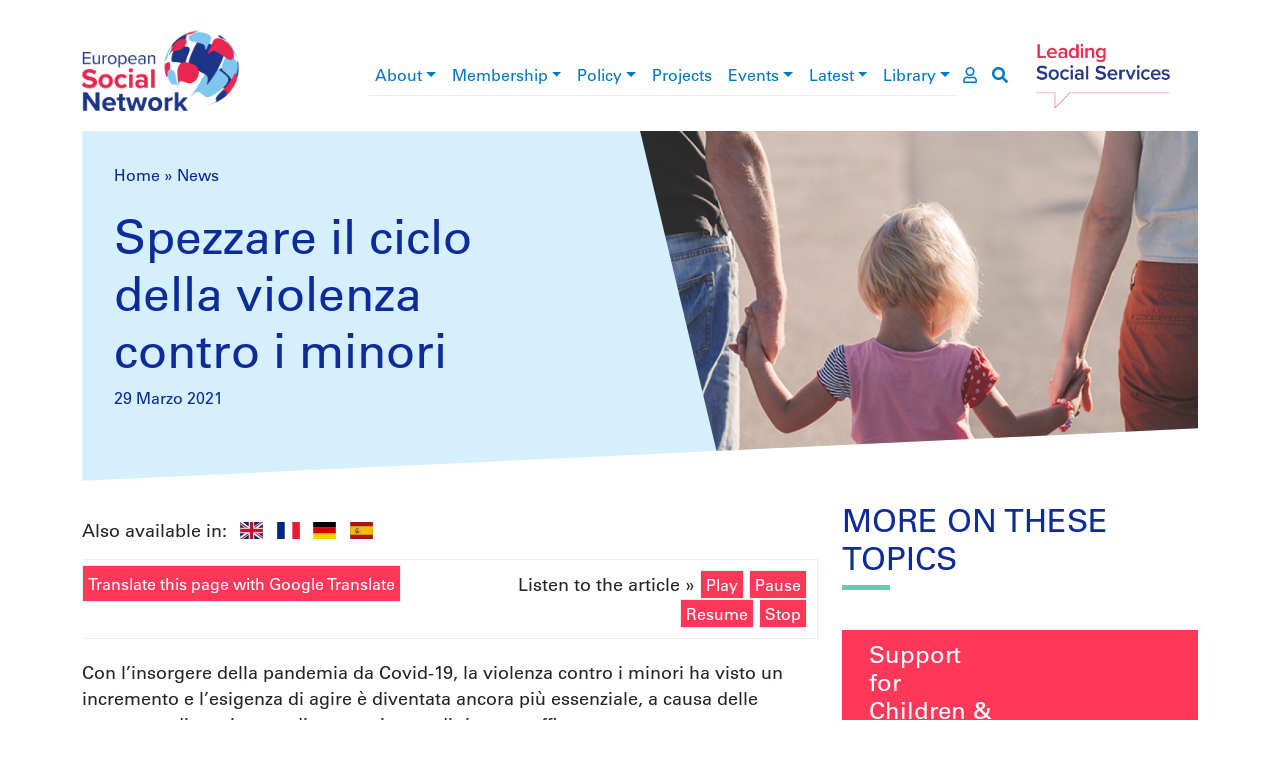

--- FILE ---
content_type: text/html; charset=UTF-8
request_url: https://www.esn-eu.org/it/news/spezzare-il-ciclo-della-violenza-contro-i-minori
body_size: 39582
content:
<!DOCTYPE html>
<html lang="it" dir="ltr" prefix="og: https://ogp.me/ns#">
  <head>
    <meta charset="utf-8" />
<script>window.dataLayer = window.dataLayer || [];function gtag(){dataLayer.push(arguments)};gtag("js", new Date());gtag("set", "developer_id.dMDhkMT", true);gtag("config", "G-JQ2QWEPREX", {"groups":"default","page_placeholder":"PLACEHOLDER_page_location"});gtag("config", "UA-37571029-1", {"groups":"default","anonymize_ip":true,"page_placeholder":"PLACEHOLDER_page_path"});</script>
<meta name="description" content="Con l’insorgere della pandemia da Covid-19, la violenza contro i minori ha visto un incremento e l’esigenza di agire è diventata ancora più essenziale, a causa delle mancanza di un sistema di prevenzione e di risposta efficace. In tutta Europa, ci sono bambini vulnerabili agli abusi, che possono essere di tipo fisico, sessuale, emotivo o psicologico… Nonostante la condanna sempre più risoluta da parte delle istituzioni nazionali e internazionali, un corpo legislativo sempre più ampio, le politiche e le pratiche incentrate sui minori e sulla loro tutela, la violenza rimane una cruda realtà quotidiana nelle vite di molti di essi." />
<link rel="canonical" href="https://www.esn-eu.org/it/news/spezzare-il-ciclo-della-violenza-contro-i-minori" />
<link rel="image_src" href="https://www.esn-eu.org/sites/default/files/2020-05/Untitled-96.png" />
<meta property="og:site_name" content="European Social Network" />
<meta property="og:type" content="article" />
<meta property="og:url" content="https://www.esn-eu.org/it/news/spezzare-il-ciclo-della-violenza-contro-i-minori" />
<meta property="og:title" content="Spezzare il ciclo della violenza contro i minori" />
<meta property="og:description" content="Con l’insorgere della pandemia da Covid-19, la violenza contro i minori ha visto un incremento e l’esigenza di agire è diventata ancora più essenziale, a causa delle mancanza di un sistema di prevenzione e di risposta efficace. In tutta Europa, ci sono bambini vulnerabili agli abusi, che possono essere di tipo fisico, sessuale, emotivo o psicologico… Nonostante la condanna sempre più risoluta da parte delle istituzioni nazionali e internazionali, un corpo legislativo sempre più ampio, le politiche e le pratiche incentrate sui minori e sulla loro tutela, la violenza rimane una cruda realtà quotidiana nelle vite di molti di essi." />
<meta property="og:image" content="https://www.esn-eu.org/sites/default/files/2020-05/Untitled-96.png" />
<meta name="twitter:card" content="summary" />
<meta name="twitter:description" content="Con l’insorgere della pandemia da Covid-19, la violenza contro i minori ha visto un incremento e l’esigenza di agire è diventata ancora più essenziale, a causa delle mancanza di un sistema di prevenzione e di risposta efficace. In tutta Europa, ci sono bambini vulnerabili agli abusi, che possono essere di tipo fisico, sessuale, emotivo o psicologico… Nonostante la condanna sempre più risoluta da parte delle istituzioni nazionali e internazionali, un corpo legislativo sempre più ampio, le politiche e le pratiche incentrate sui minori e sulla loro tutela, la violenza rimane una cruda realtà quotidiana nelle vite di molti di essi." />
<meta name="twitter:site" content="@ESNsocial" />
<meta name="twitter:title" content="Spezzare il ciclo della violenza contro i minori" />
<meta name="twitter:image" content="https://www.esn-eu.org/sites/default/files/2020-05/Untitled-96.png" />
<meta name="Generator" content="Drupal 10 (https://www.drupal.org)" />
<meta name="MobileOptimized" content="width" />
<meta name="HandheldFriendly" content="true" />
<meta name="viewport" content="width=device-width, initial-scale=1, shrink-to-fit=no" />
<style>div#sliding-popup, div#sliding-popup .eu-cookie-withdraw-banner, .eu-cookie-withdraw-tab {background: #0779bf} div#sliding-popup.eu-cookie-withdraw-wrapper { background: transparent; } #sliding-popup h1, #sliding-popup h2, #sliding-popup h3, #sliding-popup p, #sliding-popup label, #sliding-popup div, .eu-cookie-compliance-more-button, .eu-cookie-compliance-secondary-button, .eu-cookie-withdraw-tab { color: #ffffff;} .eu-cookie-withdraw-tab { border-color: #ffffff;}</style>
<script type="application/ld+json">{
    "@context": "https://schema.org",
    "@graph": [
        {
            "@type": "Organization",
            "@id": "https://www.esn-eu.org",
            "description": "A Growing Community of more than 140 public authorities at local, regional and national level and organisations responsible for social services representing more than one million professionals across Europe and beyond.",
            "name": "European Social Network",
            "sameAs": "https://www.linkedin.com/company/european-social-network",
            "url": "https://www.esn-eu.org",
            "logo": {
                "@type": "ImageObject",
                "url": "https://www.esn-eu.org/themes/custom/esn_theme/images/logos/esn_logo.png"
            },
            "address": {
                "@type": "PostalAddress",
                "streetAddress": [
                    "Avenue des Arts 3-4-5",
                    "8th Floor"
                ],
                "addressLocality": "Brussels",
                "postalCode": "1210",
                "addressCountry": "BE"
            }
        }
    ]
}</script>
<meta http-equiv="x-ua-compatible" content="ie=edge" />
<link rel="icon" href="/themes/custom/esn_theme/favicon.ico" type="image/vnd.microsoft.icon" />
<link rel="alternate" hreflang="en" href="https://www.esn-eu.org/news/breaking-cycle-violence-against-children" />
<link rel="alternate" hreflang="fr" href="https://www.esn-eu.org/fr/news/briser-le-cycle-de-la-violence-envers-les-enfants" />
<link rel="alternate" hreflang="de" href="https://www.esn-eu.org/de/news/teufelskreis-der-gewalt-durchbrechen" />
<link rel="alternate" hreflang="it" href="https://www.esn-eu.org/it/news/spezzare-il-ciclo-della-violenza-contro-i-minori" />
<link rel="alternate" hreflang="es" href="https://www.esn-eu.org/es/news/poner-fin-la-violencia-contra-la-infancia" />
<script src="/sites/default/files/eu_cookie_compliance/eu_cookie_compliance.script.js?t757fo" defer></script>

    <title>Spezzare il ciclo della violenza contro i minori | ESN</title>
    <link rel="stylesheet" media="all" href="/sites/default/files/css/css_50v18iQakKGYNY5co49BxImsOWmPppvszXJjnDL9RPU.css?delta=0&amp;language=it&amp;theme=esn_theme&amp;include=eJxtjbEOwjAMBX8okInviZzmNVg4dhW7VP17KiYGljvplqtm4TFpK5XmZMtqDQmuJZ4YyKtp0AG3gfL46V2sktw8TmHtCXtZzF6MS2MTJl2Q_8XSsNIukbpZF5RrrS4UNnNjX4R4YKY53Wtm5Uh-emDkSo70Zhyev7wPa7vgA1hgS3Q" />
<link rel="stylesheet" media="all" href="/sites/default/files/css/css_xeaCgf7gF90Y__-o9MdMMBL9LfkxMz3hzLAYkvgYIsc.css?delta=1&amp;language=it&amp;theme=esn_theme&amp;include=eJxtjbEOwjAMBX8okInviZzmNVg4dhW7VP17KiYGljvplqtm4TFpK5XmZMtqDQmuJZ4YyKtp0AG3gfL46V2sktw8TmHtCXtZzF6MS2MTJl2Q_8XSsNIukbpZF5RrrS4UNnNjX4R4YKY53Wtm5Uh-emDkSo70Zhyev7wPa7vgA1hgS3Q" />
<link rel="stylesheet" media="all" href="//use.fontawesome.com/releases/v5.9.0/css/all.css" />
<link rel="stylesheet" media="all" href="/sites/default/files/css/css_vIPRioMEE-PYzJZZOmKkJSCtJYOxXey_vwr65529RRs.css?delta=3&amp;language=it&amp;theme=esn_theme&amp;include=eJxtjbEOwjAMBX8okInviZzmNVg4dhW7VP17KiYGljvplqtm4TFpK5XmZMtqDQmuJZ4YyKtp0AG3gfL46V2sktw8TmHtCXtZzF6MS2MTJl2Q_8XSsNIukbpZF5RrrS4UNnNjX4R4YKY53Wtm5Uh-emDkSo70Zhyev7wPa7vgA1hgS3Q" />

    
  </head>
  <body class="layout-no-sidebars page-node-6169 path-node node--type-news">
    <a href="#main-content" class="visually-hidden-focusable">
      Salta al contenuto principale
    </a>
    
      <div class="dialog-off-canvas-main-canvas" data-off-canvas-main-canvas>
    <div id="page-wrapper">
  <div id="page">
        <header id="header" class="header notranslate" role="banner" aria-label="Intestazione del sito">

      <div class="container top-header">
        <div class="row align-items-center">
          <div class="col-6 col-lg-2 col-xl-3 top-header--left"><a href="/it"><img src="/themes/custom/esn_theme/images/logos/esn_logo.png" alt="European Social Network" />
</a></div>
          <div class="col-6 col-lg-2 order-lg-5 top-header--right"><a href="/it"><img src="/themes/custom/esn_theme/images/logos/leading_logo.png" alt="Leading social services" />
</a></div>
          <div class="col-sm-12 col-lg-8 col-xl-7 top-header--center">
<div class="navbar navbar-expand-lg navbar-light main-menu">
  <button class="navbar-toggler" type="button" data-bs-toggle="collapse" data-bs-target="#main-menu" aria-controls="main-menu" aria-expanded="false" aria-label="Toggle navigation">
    <span class="navbar-toggler-icon"></span>
  </button>

  <div class="collapse navbar-collapse" id="main-menu">
                  <ul class="clearfix nav navbar-nav" aria-label="main navigation">
                            <li class="nav-item menu-item--expanded dropdown">
                                <a href="/it/node/5161" class="nav-link dropdown-toggle" data-bs-toggle="dropdown" aria-haspopup="true" aria-expanded="true" data-drupal-link-system-path="node/5161">About</a>
                        <div class="dropdown-menu" role="navigation" aria-label="About submenu">
                                              <a href="/it/node/5950" title="Mission, Values and Vision" class="dropdown-item" data-drupal-link-system-path="node/5950">Mission, Values and Vision</a>
                                                        <a href="/it/node/5179" class="dropdown-item" data-drupal-link-system-path="node/5179">Governance</a>
                                                        <a href="/it/node/5146" class="dropdown-item" data-drupal-link-system-path="node/5146">The Board</a>
                                                        <a href="/it/node/5261" class="dropdown-item" data-drupal-link-system-path="node/5261">The Secretariat</a>
                                                        <a href="/it/node/5180" class="dropdown-item" data-drupal-link-system-path="node/5180">What are the types of social services?</a>
                                                        <a href="/it/node/5134" class="dropdown-item" data-drupal-link-system-path="node/5134">Contact</a>
                                                        <a href="/it/node/5147" class="dropdown-item" data-drupal-link-system-path="node/5147">Vacancies</a>
                            </div>
      
                    </li>
                              <li class="nav-item menu-item--expanded dropdown">
                                <a href="/it/node/5166" class="nav-link dropdown-toggle" data-bs-toggle="dropdown" aria-haspopup="true" aria-expanded="true" data-drupal-link-system-path="node/5166">Membership</a>
                        <div class="dropdown-menu" role="navigation" aria-label="Membership submenu">
                                              <a href="/it/node/6164" class="dropdown-item" data-drupal-link-system-path="node/6164">Become a Member</a>
                                                        <a href="/it/member-stories" class="dropdown-item" data-drupal-link-system-path="member-stories">Member news</a>
                                                        <a href="https://www.esn-eu.org/our-members" class="dropdown-item">Who are our Members </a>
                                                        <a href="https://esn.symantra.eu/" class="dropdown-item">Members Area</a>
                            </div>
      
                    </li>
                              <li class="nav-item menu-item--expanded dropdown">
                                <a href="/policy" class="nav-link dropdown-toggle" data-bs-toggle="dropdown" aria-haspopup="true" aria-expanded="true">Policy</a>
                        <div class="dropdown-menu" role="navigation" aria-label="Policy submenu">
                                              <a href="/it/node/6695" class="dropdown-item" data-drupal-link-system-path="node/6695">Social Inclusion</a>
                                                        <a href="/it/node/6696" class="dropdown-item" data-drupal-link-system-path="node/6696">Social Services Management</a>
                                                        <a href="/it/node/6697" class="dropdown-item" data-drupal-link-system-path="node/6697">EU Policies and Funding</a>
                            </div>
      
                    </li>
                              <li class="nav-item">
                                <a href="https://www.esn-eu.org/european-projects" class="nav-link">Projects</a>
                    </li>
                              <li class="nav-item menu-item--expanded dropdown">
                                <a href="/it/events" class="nav-link dropdown-toggle" data-bs-toggle="dropdown" aria-haspopup="true" aria-expanded="true" data-drupal-link-system-path="events">Events</a>
                        <div class="dropdown-menu" role="navigation" aria-label="Events submenu">
                                              <a href="https://www.esn-eu.org/events" class="dropdown-item">Events Calendar</a>
                                                        <a href="https://connect.esn-eu.org/public/conference/essa-2025/detail/" class="dropdown-item">European Social Services Awards</a>
                                                        <a href="https://essc-eu.org/" class="dropdown-item">European Social Services Conference </a>
                                                        <a href="/it/node/7133" class="dropdown-item" data-drupal-link-system-path="node/7133">Partnerships</a>
                            </div>
      
                    </li>
                              <li class="nav-item menu-item--expanded dropdown">
                                <a href="/it/latest-esn" class="nav-link dropdown-toggle" data-bs-toggle="dropdown" aria-haspopup="true" aria-expanded="true" data-drupal-link-system-path="latest-esn">Latest</a>
                        <div class="dropdown-menu" role="navigation" aria-label="Latest submenu">
                                              <a href="/it/news" class="dropdown-item" data-drupal-link-system-path="news">News</a>
                                                        <a href="/it/editorial" class="dropdown-item" data-drupal-link-system-path="editorial">Editorial</a>
                            </div>
      
                    </li>
                              <li class="nav-item menu-item--expanded dropdown">
                                <a href="/elibrary" class="nav-link dropdown-toggle" data-bs-toggle="dropdown" aria-haspopup="true" aria-expanded="true">Library</a>
                        <div class="dropdown-menu" role="navigation" aria-label="Library submenu">
                                              <a href="/it/publications" class="dropdown-item" data-drupal-link-system-path="publications">Publications</a>
                                                        <a href="/it/podcasts" class="dropdown-item" data-drupal-link-system-path="podcasts">Podcasts</a>
                                                        <a href="/it/practices" class="dropdown-item" data-drupal-link-system-path="practices">Practices</a>
                                                        <a href="/it/videos" class="dropdown-item" data-drupal-link-system-path="videos">Videos</a>
                                                        <a href="/it/node/5906" class="dropdown-item" data-drupal-link-system-path="node/5906">Covid19</a>
                            </div>
      
                    </li>
                    </ul>
      
  </div>
  <a href="https://esn.symantra.eu/" class="user-page-link" aria-label="go to members area"><i class="far fa-user"></i></a>
  <a href="https://www.esn-eu.org/it/search" class="search-link" aria-label="go to search page"><i class="fas fa-search"></i></a>
</div>

</div>
        </div>
      </div>

      <div class="container">
        
      </div>
    </header>

                      <div class="highlighted">
          <aside class="container section clearfix" role="complementary">
              <div id="block-contentheaderblock" class="block block-esn-common block-content-header-block">
  
    
      <div class="content">
      <div class="header-block">
  <div class="header-block--wrapper background-news">
    <div class="header-block--text">
              <div class="notranslate"><nav class="esn-breadcrumb" aria-label="breadcrumb">
            <span><a href="/it">Home</a></span>  »                 <span><a href="/it/news">News</a></span>       </nav>
</div>
            <h1>Spezzare il ciclo della violenza contro i minori</h1>
              <div class="header-block--intro">
          29 Marzo 2021
        </div>
          </div>

          <div class="header-block--image" style="background-image: url('https://www.esn-eu.org/sites/default/files/styles/header_block/public/2020-05/Untitled-96.png?itok=JtiRWKpg')"></div>
      </div>
</div>

    </div>
  </div>


          </aside>
        </div>
          
    <div id="main-wrapper" class="layout-main-wrapper clearfix">
              <div id="main" class="container">
          <div class="row row-offcanvas row-offcanvas-left clearfix">
                            <main class="col col-12 col-lg-8">
                <section class="section">
                  <a id="main-content" tabindex="-1"></a>
                    <div data-drupal-messages-fallback class="hidden"></div>
<div id="block-esn-theme-content" class="block block-system block-system-main-block">
  
    
      <div class="content">
      

<article class="node node--type-news node--promoted node--view-mode-full clearfix">
  <header>
    
        
  </header>
  <div class="node__content clearfix">
      <div role="navigation" aria-label="content available in languages" tabindex="0"></div>
  <ul class="list-inline">
    <li class="list-inline-item">Also available in: </li>
          <li class="list-inline-item"><a href="/news/breaking-cycle-violence-against-children"><span class="flag-icon flag-icon-en" aria-label="available in Inglese"> </span></a></li>
          <li class="list-inline-item"><a href="/fr/news/briser-le-cycle-de-la-violence-envers-les-enfants"><span class="flag-icon flag-icon-fr" aria-label="available in Francese"> </span></a></li>
          <li class="list-inline-item"><a href="/de/news/teufelskreis-der-gewalt-durchbrechen"><span class="flag-icon flag-icon-de" aria-label="available in Tedesco"> </span></a></li>
          <li class="list-inline-item"><a href="/es/news/poner-fin-la-violencia-contra-la-infancia"><span class="flag-icon flag-icon-es" aria-label="available in Spagnolo"> </span></a></li>
      </ul>
<div class="articulate-and-translate"><div class="row"><div class="col-12 col-md-6"><a href="#" class="notranslate google-translator-switch">Translate this page with Google Translate</a>
</div>
<div class="col-12 col-md-6"><div class="articulate-area notranslate" data-articulate-ignore>
  Listen to the article »
  <a class="listen">Play</a>
  <a class="pause">Pause</a>
  <a class="resume">Resume</a>
  <a class="stop">Stop</a>
</div>
</div>
</div>
</div>

            <div tabindex="0" class="clearfix text-formatted field field--name-body field--type-text-with-summary field--label-hidden field__item"><p><span><span><span>Con l’insorgere della pandemia da Covid-19, la violenza contro i minori ha visto un incremento e l’esigenza di agire è diventata ancora più essenziale, a causa delle mancanza di un sistema di prevenzione e di risposta efficace.</span></span></span></p>

<p><span><span><span>In tutta Europa, ci sono bambini vulnerabili agli abusi, che possono essere di tipo fisico, sessuale, emotivo o psicologico… Nonostante la condanna sempre più risoluta da parte delle istituzioni nazionali e internazionali, un corpo legislativo sempre più ampio, le politiche e le pratiche incentrate sui minori e sulla loro tutela, la violenza rimane una cruda realtà quotidiana nelle vite di molti di essi. </span></span></span></p>

<p><span><span><span>I servizi sociali pubblici hanno il dovere legale di proteggere tutti i minori dalla violenza, ma tale dovere trascende i servizi sociali e si applica a tutti i servizi che si interfacciano con i minori. I membri dello European Social Network (ESN) che rivestono un ruolo nei servizi pubblici di tutela dell’infanzia, identificano come loro principale orientamento pratico il principio di superiore interesse del minore, formalizzato nell'art. 3 della Convenzione delle Nazioni Unite sui Diritti dell'Infanzia (UN CRC). Ciononostante, ci sono molti temi da affrontare per assicurarsi che il miglior interesse del minore sia effettivamente perseguito. </span></span></span></p>

<p><span><span><span><strong>Affrontare la violenza contro i minori </strong></span></span></span></p>

<p><span><span><span>Ci sono tre questioni prioritarie su cui è necessario porre attenzione a livello locale, nazionale e internazionale se si vuole contrastare la violenza contro i minori, in linea con gli obiettivi internazionali per lo sviluppo sostenibile (SDGs), che prevedono un impegno nel porre fine a tutte le forme di violenza contro i minori. </span></span></span></p>

<p><span><span><span>La prima di queste è la natura interconnessa e codipendente degli obiettivi di sviluppo sostenibile (SDGs), soprattutto quando si discute della violenza contro i minori. Nel quadro degli SDGs, non si può sperare di far fronte in modo adeguato e mettere fine alla violenza contro i minori senza occuparsi di questioni come povertà, sanità, istruzione, genere, esclusione sociale o società pacifiche. </span></span></span></p>

<p><span><span><span>In secondo luogo, la violenza contro i minori, esattamente come gli SDGs, non può ridursi a un’agenda internazionale rilevante solo per i paesi al di fuori dei confini europei. Cinquantacinque milioni di minori sono vittime di violenza in Europa ogni anno, una cifra che sarà ulteriormente esacerbata dalla pandemia da Covid - 19. Proprio per questo, è fondamentale sviluppare strategie nazionali e locali, che siano coordinate e integrate, per rispondere alla violenza contro i minori nei paesi europei. </span></span></span></p>

<p><span><span><span>La terza questione prevede un cambio di paradigma nell’ approccio verso sistemi integrati ed olistici ispirati alla Convenzione delle Nazioni Unite sui Diritti dell’Uomo, che pone i bambini al centro della pianificazione e della prestazione dei servizi, per rispondere ai bisogni del minore. </span></span></span></p>

<p><span><span><span><strong>Spezzare il ciclo della violenza </strong></span></span></span></p>

<p><span><span><span>Ci sono due passi essenziali da intraprendere per assicurarsi che ogni forma di violenza contro i minori abbia fine e i servizi sociali pubblici ne sono parte integrante. Il primo passo prevede un cambio di paradigma in direzione di quadri normativi e politici fondati sulla Convenzione delle Nazioni Unite sui Diritti dell'Uomo. Il secondo passo richiede di investire nei servizi sociali e nella loro forza lavoro affinché siano potenziati e possano rispondere in maniera più fruttuosa ai bisogni dei minori, lavorare su un cambiamento della mentalità per prevenire la violenza e siano in grado di far fronte agli episodi che si verificano in modo più efficace. </span></span></span></p>

<p><span><span><span>Nel corso del recente incontro del nostro gruppo di lavoro sugli SDGs, abbiamo appreso che in Francia e in Scozia tale cambio di paradigma è già in corso. Ad ogni modo, è importante condividere i principi con tutti i livellli di governance e tutti i professionisti coinvolti. “Dobbiamo assicurarci che tutti condividano gli stessi principi per garantire una comprensione e una cooperazione più efficaci tra i vari settori’’ ha spiegato Marie-Paule Martin-Blachais, della Scuola di Formazione per la Protezione dell'Infanzia, in Francia. </span></span></span></p>

<p><span><span><span>Nel contesto di questo cambio di paradigma, è cruciale promuovere il ruolo chiave dei servizi sociali pubblici, sia in termini di prevenzione verso comportamenti sociali e familiari, sia per la modalità di intervento più adeguata e tempestiva. In qualità di organismo statutario per la protezione dei minori dalla violenza, i servizi sociali dovrebbero ricevere le risorse necessarie per avere accesso agli strumenti indispensabili per far sì che la lotta alla violenza contro i minori diventi realtà. </span></span></span></p>

<p>&nbsp;</p></div>
      <div class="newsletter-subscription-cta mt-5 mb-4 pt-5 border-top data-articulate-ignore">
  <div class="underline-header ">
  <h2>Stay informed</h2>
</div>

    
  <div class="text-center mb-5 pb-5">
    <strong>The best of international social service practice, right to your inbox.</strong>
    <a href="/subscribe">Subscribe</a>
  </div>
</div>
<div  class="rrssb rrssb-bs-default notranslate" data-articulate-ignore>
      <div class="rrssb-prefix">SHARE</div>
    <ul class="rrssb-buttons">
          <li class="rrssb-facebook">
        <a href="https://www.facebook.com/sharer/sharer.php?u=https%3A%2F%2Fwww.esn-eu.org%2Fit%2Fnews%2Fspezzare-il-ciclo-della-violenza-contro-i-minori" class="popup">
          <span class="rrssb-icon"></span>
          <span class="rrssb-text">facebook</span>
        </a>
      </li>
          <li class="rrssb-linkedin">
        <a href="https://www.linkedin.com/shareArticle?mini=true&amp;url=https%3A%2F%2Fwww.esn-eu.org%2Fit%2Fnews%2Fspezzare-il-ciclo-della-violenza-contro-i-minori&amp;title=Spezzare%20il%20ciclo%20della%20violenza%20contro%20i%20minori" class="popup">
          <span class="rrssb-icon"></span>
          <span class="rrssb-text">linkedin</span>
        </a>
      </li>
          <li class="rrssb-twitter">
        <a href="https://twitter.com/intent/tweet?text=Spezzare%20il%20ciclo%20della%20violenza%20contro%20i%20minori&amp;url=https%3A%2F%2Fwww.esn-eu.org%2Fit%2Fnews%2Fspezzare-il-ciclo-della-violenza-contro-i-minori" class="popup">
          <span class="rrssb-icon"></span>
          <span class="rrssb-text">twitter</span>
        </a>
      </li>
      </ul>
</div>

  </div>
</article>

    </div>
  </div>


                </section>
              </main>
                          <aside class="section col col-12 col-md-4" role="complementary">
                  <div class="views-element-container block block-views block-views-blockrelated-themes-block-1" id="block-views-block-related-themes-block-1">
  
      <div class="underline-header underline-header--left">
      <h2>More on these topics</h2>
    </div>
    
      <div class="content">
      <div><div class="view view-related-themes view-id-related_themes view-display-id-block_1 js-view-dom-id-9ac6a4e9f7e53352ca69dd218b0261d91fd8253c44c6032a14439dbdb003c483">
  
    
      
      <div class="view-content">
      <div id="views-bootstrap-related-themes-block-1"  class="grid views-view-grid">
  <div class="row">
          <div  class="col-12">
        
<div  class="small box-link background-default">
  <a href="/themes/support-children-families">

      <div class="box-link--title">
        <h4>
            <div class="field field--name-name field--type-string field--label-hidden field__item">Support for Children &amp; Families</div>
      </h4>
      </div>

      <div class="box-link--image" style="background-image: url();"></div>

  </a>
</div>

      </div>
      </div>
</div>

    </div>
  
          </div>
</div>

    </div>
  </div>
<div class="views-element-container block block-views block-views-blocknews-block-1" id="block-views-block-news-block-1">
  
    
      <div class="content">
      <div class="col-auto"><div class="view view-news view-id-news view-display-id-block_1 js-view-dom-id-d6e9faf870eac12bc52f8e135ec5f09de53c5b9712c22e476cd406a348f182a0">
  
    
      
      <div class="view-content row">
          <div>
    
<a href="/it/news/il-welfare-di-comunita-ha-bisogno-di-investimenti-e-riforme-poter-diventare-un-pilastro"  class="node node--type-news node--promoted node--view-mode-teaser clearfix background-news">
  <article>
    <div class="node--teaser--image"  style="background-image: url('https://www.esn-eu.org/sites/default/files/styles/header_block/public/2021-05/ESSC%202021_Banner%20Update%202%20V2%202000x900.jpg?itok=dQcnGo-T');">
      <img src="https://www.esn-eu.org/sites/default/files/styles/header_block/public/2021-05/ESSC%202021_Banner%20Update%202%20V2%202000x900.jpg?itok=dQcnGo-T" alt=""></div>
    <div class="node--teaser--content">
              <h3><span class="field field--name-title field--type-string field--label-hidden">Il welfare di comunità ha bisogno di investimenti e riforme per poter diventare un pilastro fondamentale del welfare sociale</span>
</h3>
                          7 Luglio 2021
      </div>
  </article>
</a>

  </div>
    <div>
    
<a href="/it/news/far-si-che-la-ripresa-sociale-diventi-realta"  class="node node--type-news node--promoted node--view-mode-teaser clearfix background-news">
  <article>
    <div class="node--teaser--image"  style="background-image: url('https://www.esn-eu.org/sites/default/files/styles/header_block/public/2021-05/eu.jpg?itok=Gre1hl02');">
      <img src="https://www.esn-eu.org/sites/default/files/styles/header_block/public/2021-05/eu.jpg?itok=Gre1hl02" alt=""></div>
    <div class="node--teaser--content">
              <h3><span class="field field--name-title field--type-string field--label-hidden">Far sì che la ripresa sociale diventi realtà</span>
</h3>
                          31 Maggio 2021
      </div>
  </article>
</a>

  </div>

    </div>
  
          </div>
</div>

    </div>
  </div>


              </aside>
                      </div>
        </div>
          </div>

    
    
    <footer class="footer">
              <div class="footer-wrapper container">
          <div class="row">

            <div class="col-12 col-md-4">
              <nav class="footer--menu" aria-label="footer menu">
                                  <ul class="list-unstyled"><li><a href="/it/node/5161" data-drupal-link-system-path="node/5161">About</a></li><li><a href="/it/node/5166" data-drupal-link-system-path="node/5166">Membership</a></li><li><a href="/policy">Policy</a></li><li><a href="https://www.esn-eu.org/european-projects">Projects</a></li><li><a href="/it/events" data-drupal-link-system-path="events">Events</a></li><li><a href="/it/latest-esn" data-drupal-link-system-path="latest-esn">Latest</a></li><li><a href="/elibrary">Library</a></li></ul>
                              </nav>
            </div>

            <div class="col-12 col-md-4">
              <div class="footer--middle">
                <div class="ss-logo">
                  <img src="/themes/custom/esn_theme/images/logos/ss_logo.png" alt="Social services network in Europe" />

                </div>
                <div class="footer--social">
                  <div class="underline-header underline-header--left">
  <h2>Connect with ESN</h2>
</div>


                  <ul class="list-inline">
                    <li class="list-inline-item"><a href="https://www.flickr.com/photos/european_social_network" target="_blank"><img src="/themes/custom/esn_theme/images/logos/social/flickr.png" /></a></li>
                    <li class="list-inline-item"><a href="https://www.linkedin.com/company/european-social-network" target="_blank"><img src="/themes/custom/esn_theme/images/logos/social/linkedin.png" /></a></li>
                    <li class="list-inline-item"><a href="https://twitter.com/ESNsocial" target="_blank"><img src="/themes/custom/esn_theme/images/logos/social/twitter.png" /></a></li>
                    <li class="list-inline-item"><a href="https://www.youtube.com/channel/UCVj323qpYhMXGlbcjI1kBoQ" target="_blank"><img src="/themes/custom/esn_theme/images/logos/social/youtube.png" /></a></li>
                  </ul>
                </div>
              </div>
            </div>

            <div class="col-12 col-md-4">
              <div class="footer--eu" role="contentinfo">
                <p><img src="/themes/custom/esn_theme/images/logos/eu_cofunded.png" alt="European Union flag" />
</p>
                <p>
                  <a target="_blank" href="https://www.esn-eu.org/sites/default/files/Narrator_Complete_Guide.pdf">Fully Inclusive Website</a><br />
                  <a target="_blank" href="https://www.esn-eu.org/sites/default/files/ESN2025_Data_Privacy_Statement.pdf">ESN Data Privacy Policy</a>
                </p>
              </div>
            </div>

          </div>
        </div>
          </footer>
  </div>
</div>

  </div>

    
    <script type="application/json" data-drupal-selector="drupal-settings-json">{"path":{"baseUrl":"\/","pathPrefix":"it\/","currentPath":"node\/6169","currentPathIsAdmin":false,"isFront":false,"currentLanguage":"it"},"pluralDelimiter":"\u0003","suppressDeprecationErrors":true,"google_analytics":{"account":"G-JQ2QWEPREX","trackOutbound":true,"trackMailto":true,"trackTel":true,"trackDownload":true,"trackDownloadExtensions":"7z|aac|arc|arj|asf|asx|avi|bin|csv|doc(x|m)?|dot(x|m)?|exe|flv|gif|gz|gzip|hqx|jar|jpe?g|js|mp(2|3|4|e?g)|mov(ie)?|msi|msp|pdf|phps|png|ppt(x|m)?|pot(x|m)?|pps(x|m)?|ppam|sld(x|m)?|thmx|qtm?|ra(m|r)?|sea|sit|tar|tgz|torrent|txt|wav|wma|wmv|wpd|xls(x|m|b)?|xlt(x|m)|xlam|xml|z|zip"},"eu_cookie_compliance":{"cookie_policy_version":"1.0.0","popup_enabled":true,"popup_agreed_enabled":false,"popup_hide_agreed":false,"popup_clicking_confirmation":false,"popup_scrolling_confirmation":false,"popup_html_info":"\u003Cdiv aria-labelledby=\u0022popup-text\u0022  class=\u0022eu-cookie-compliance-banner eu-cookie-compliance-banner-info eu-cookie-compliance-banner--opt-in\u0022\u003E\n  \u003Cdiv class=\u0022popup-content info eu-cookie-compliance-content\u0022\u003E\n        \u003Cdiv id=\u0022popup-text\u0022 class=\u0022eu-cookie-compliance-message\u0022 role=\u0022document\u0022\u003E\n      \u003Ch2\u003EWe use cookies on this site to enhance your user experience\u003C\/h2\u003E\n\u003Cp\u003EBy clicking the Accept button, you agree to us doing so.\u003C\/p\u003E\n\n              \u003Cbutton type=\u0022button\u0022 class=\u0022find-more-button eu-cookie-compliance-more-button\u0022\u003EMaggiori informazioni\u003C\/button\u003E\n          \u003C\/div\u003E\n\n    \n    \u003Cdiv id=\u0022popup-buttons\u0022 class=\u0022eu-cookie-compliance-buttons\u0022\u003E\n            \u003Cbutton type=\u0022button\u0022 class=\u0022agree-button eu-cookie-compliance-secondary-button\u0022\u003EAccept\u003C\/button\u003E\n              \u003Cbutton type=\u0022button\u0022 class=\u0022decline-button eu-cookie-compliance-default-button\u0022\u003ENo, thanks\u003C\/button\u003E\n          \u003C\/div\u003E\n  \u003C\/div\u003E\n\u003C\/div\u003E","use_mobile_message":false,"mobile_popup_html_info":"\u003Cdiv aria-labelledby=\u0022popup-text\u0022  class=\u0022eu-cookie-compliance-banner eu-cookie-compliance-banner-info eu-cookie-compliance-banner--opt-in\u0022\u003E\n  \u003Cdiv class=\u0022popup-content info eu-cookie-compliance-content\u0022\u003E\n        \u003Cdiv id=\u0022popup-text\u0022 class=\u0022eu-cookie-compliance-message\u0022 role=\u0022document\u0022\u003E\n      \n              \u003Cbutton type=\u0022button\u0022 class=\u0022find-more-button eu-cookie-compliance-more-button\u0022\u003EMaggiori informazioni\u003C\/button\u003E\n          \u003C\/div\u003E\n\n    \n    \u003Cdiv id=\u0022popup-buttons\u0022 class=\u0022eu-cookie-compliance-buttons\u0022\u003E\n            \u003Cbutton type=\u0022button\u0022 class=\u0022agree-button eu-cookie-compliance-secondary-button\u0022\u003EAccept\u003C\/button\u003E\n              \u003Cbutton type=\u0022button\u0022 class=\u0022decline-button eu-cookie-compliance-default-button\u0022\u003ENo, thanks\u003C\/button\u003E\n          \u003C\/div\u003E\n  \u003C\/div\u003E\n\u003C\/div\u003E","mobile_breakpoint":768,"popup_html_agreed":false,"popup_use_bare_css":false,"popup_height":"auto","popup_width":"100%","popup_delay":1000,"popup_link":"\/sites\/default\/files\/ESN%2520Data%2520Privacy%2520Statement%25202%2520April%25202019.pdf","popup_link_new_window":true,"popup_position":false,"fixed_top_position":true,"popup_language":"it","store_consent":false,"better_support_for_screen_readers":false,"cookie_name":"","reload_page":false,"domain":"","domain_all_sites":false,"popup_eu_only":false,"popup_eu_only_js":false,"cookie_lifetime":100,"cookie_session":0,"set_cookie_session_zero_on_disagree":0,"disagree_do_not_show_popup":false,"method":"opt_in","automatic_cookies_removal":true,"allowed_cookies":"","withdraw_markup":"\u003Cbutton type=\u0022button\u0022 class=\u0022eu-cookie-withdraw-tab\u0022\u003EPrivacy settings\u003C\/button\u003E\n\u003Cdiv aria-labelledby=\u0022popup-text\u0022 class=\u0022eu-cookie-withdraw-banner\u0022\u003E\n  \u003Cdiv class=\u0022popup-content info eu-cookie-compliance-content\u0022\u003E\n    \u003Cdiv id=\u0022popup-text\u0022 class=\u0022eu-cookie-compliance-message\u0022 role=\u0022document\u0022\u003E\n      \u003Ch2\u003EWe use cookies on this site to enhance your user experience\u003C\/h2\u003E\n\u003Cp\u003EYou have given your consent for us to set cookies.\u003C\/p\u003E\n\n    \u003C\/div\u003E\n    \u003Cdiv id=\u0022popup-buttons\u0022 class=\u0022eu-cookie-compliance-buttons\u0022\u003E\n      \u003Cbutton type=\u0022button\u0022 class=\u0022eu-cookie-withdraw-button \u0022\u003EWithdraw consent\u003C\/button\u003E\n    \u003C\/div\u003E\n  \u003C\/div\u003E\n\u003C\/div\u003E","withdraw_enabled":false,"reload_options":0,"reload_routes_list":"","withdraw_button_on_info_popup":false,"cookie_categories":[],"cookie_categories_details":[],"enable_save_preferences_button":true,"cookie_value_disagreed":"0","cookie_value_agreed_show_thank_you":"1","cookie_value_agreed":"2","containing_element":"body","settings_tab_enabled":false,"olivero_primary_button_classes":"","olivero_secondary_button_classes":"","close_button_action":"close_banner","open_by_default":true,"modules_allow_popup":true,"hide_the_banner":false,"geoip_match":true,"unverified_scripts":["https:\/\/www.google-analytics.com\/analytics.js"]},"rrssb":{"default":{"size":null,"shrink":null,"regrow":null,"minRows":null,"maxRows":null,"prefixReserve":null,"prefixHide":null,"alignRight":false}},"googleTranslatorDisclaimer":{"selector":".google-translator-switch","displayMode":"SIMPLE","disclaimerTitle":"Automatic translation disclaimer","disclaimer":"Translation of this page is provided by the third-party Google Translate service. In case of dispute, the original language content should prevail.","acceptText":"Accept","dontAcceptText":"Do Not Accept","element":"\u003Cspan id=\u0022google_translator_element\u0022\u003E\u003C\/span\u003E\n\u003Cscript src=\u0022\/\/translate.google.com\/translate_a\/element.js?cb=Drupal.behaviors.googleTranslatorElement.init\u0022\u003E\u003C\/script\u003E\n"},"googleTranslatorElement":{"id":"google_translator_element","langcode":"it","languages":"pt,es,cs,et,fi,fr,de,el,hu,it,lv,lt,pl,ro","displayMode":"SIMPLE"},"user":{"uid":0,"permissionsHash":"42a44126d5497c9fc71aad568678fe38390e8d424a8a5b209f177fa9e753aa9c"}}</script>
<script src="/sites/default/files/js/js_W6T_gL54vg_BU_OUBVSkpYmsWxSvNdyRw_I9mKhNhHA.js?scope=footer&amp;delta=0&amp;language=it&amp;theme=esn_theme&amp;include=eJxtzUEKQjEMBNALVXKkkl-HGkwTSfIX__Z2owtxNfAYZpDW64EF4igZp3Kh4YtT_WC9ZV0qNhvOPtyfgh3rpcI2QP-wTfep6Gys195N-oVPo4It96sH3SWHsixEi8g8SEzqDTT5QAI"></script>

  </body>
</html>
